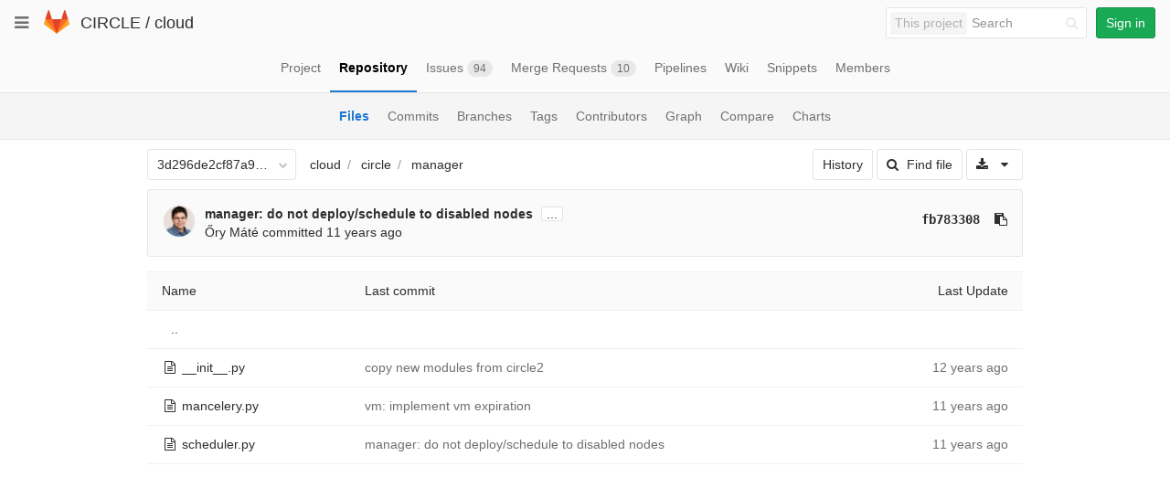

--- FILE ---
content_type: text/javascript; charset=utf-8
request_url: https://git.ik.bme.hu/circle/cloud/refs/3d296de2cf87a92d1494cfe89027ad44c2ad1fad/logs_tree/circle/manager?_=1769272175479
body_size: 1644
content:
var row = $("table.table_a57bc595173b2f8447e55dc2364e1640886686b5 tr.file_60ad4f3d2e9b04a9b0a0bb97ab6a8a4c018b785e");
row.find("td.tree-time-ago").html('<time class=\"js-timeago\" title=\"Sep 3, 2013 2:01pm\" datetime=\"2013-09-03T12:01:24Z\" data-toggle=\"tooltip\" data-placement=\"top\" data-container=\"body\">Sep 03, 2013<\/time>');
row.find("td.tree-commit").html('<span class=\"str-truncated\">\n<a class=\"tree-commit-link\" href=\"/circle/cloud/commit/a14ce9870b2e7f1bcd74b5e8608209a75a247555\">copy new modules from circle2<\/a>\n<\/span>\n');


var row = $("table.table_a57bc595173b2f8447e55dc2364e1640886686b5 tr.file_3c155774eb220b601865355c757fa00042c4ac38");
row.find("td.tree-time-ago").html('<time class=\"js-timeago\" title=\"Mar 2, 2014 11:19pm\" datetime=\"2014-03-02T22:19:34Z\" data-toggle=\"tooltip\" data-placement=\"top\" data-container=\"body\">Mar 02, 2014<\/time>');
row.find("td.tree-commit").html('<span class=\"str-truncated\">\n<a class=\"tree-commit-link\" href=\"/circle/cloud/commit/1a4ca4014ade215e590ba2d20c50c6eeb9390861\">vm: implement vm expiration<\/a>\n<\/span>\n');


var row = $("table.table_a57bc595173b2f8447e55dc2364e1640886686b5 tr.file_dd48254f6d64e727ec8f02e8cf4db6672aa8e3eb");
row.find("td.tree-time-ago").html('<time class=\"js-timeago\" title=\"Mar 13, 2014 6:09pm\" datetime=\"2014-03-13T17:09:40Z\" data-toggle=\"tooltip\" data-placement=\"top\" data-container=\"body\">Mar 13, 2014<\/time>');
row.find("td.tree-commit").html('<span class=\"str-truncated\">\n<a class=\"tree-commit-link\" href=\"/circle/cloud/commit/fb783308ce36536b77b07a861a58bb353cff3018\">manager: do not deploy/schedule to disabled nodes<\/a>\n<\/span>\n');


gl.utils.localTimeAgo($('.js-timeago', 'table.table_a57bc595173b2f8447e55dc2364e1640886686b5 tbody'));

